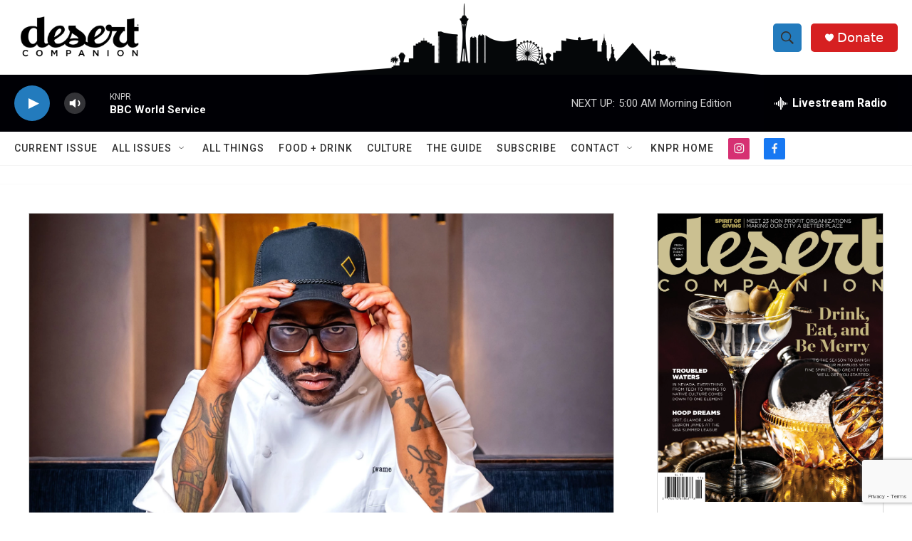

--- FILE ---
content_type: text/html; charset=utf-8
request_url: https://www.google.com/recaptcha/api2/anchor?ar=1&k=6LfHrSkUAAAAAPnKk5cT6JuKlKPzbwyTYuO8--Vr&co=aHR0cHM6Ly9rbnByLm9yZzo0NDM.&hl=en&v=7gg7H51Q-naNfhmCP3_R47ho&size=invisible&anchor-ms=20000&execute-ms=30000&cb=uk1j9ss9zl67
body_size: 48486
content:
<!DOCTYPE HTML><html dir="ltr" lang="en"><head><meta http-equiv="Content-Type" content="text/html; charset=UTF-8">
<meta http-equiv="X-UA-Compatible" content="IE=edge">
<title>reCAPTCHA</title>
<style type="text/css">
/* cyrillic-ext */
@font-face {
  font-family: 'Roboto';
  font-style: normal;
  font-weight: 400;
  font-stretch: 100%;
  src: url(//fonts.gstatic.com/s/roboto/v48/KFO7CnqEu92Fr1ME7kSn66aGLdTylUAMa3GUBHMdazTgWw.woff2) format('woff2');
  unicode-range: U+0460-052F, U+1C80-1C8A, U+20B4, U+2DE0-2DFF, U+A640-A69F, U+FE2E-FE2F;
}
/* cyrillic */
@font-face {
  font-family: 'Roboto';
  font-style: normal;
  font-weight: 400;
  font-stretch: 100%;
  src: url(//fonts.gstatic.com/s/roboto/v48/KFO7CnqEu92Fr1ME7kSn66aGLdTylUAMa3iUBHMdazTgWw.woff2) format('woff2');
  unicode-range: U+0301, U+0400-045F, U+0490-0491, U+04B0-04B1, U+2116;
}
/* greek-ext */
@font-face {
  font-family: 'Roboto';
  font-style: normal;
  font-weight: 400;
  font-stretch: 100%;
  src: url(//fonts.gstatic.com/s/roboto/v48/KFO7CnqEu92Fr1ME7kSn66aGLdTylUAMa3CUBHMdazTgWw.woff2) format('woff2');
  unicode-range: U+1F00-1FFF;
}
/* greek */
@font-face {
  font-family: 'Roboto';
  font-style: normal;
  font-weight: 400;
  font-stretch: 100%;
  src: url(//fonts.gstatic.com/s/roboto/v48/KFO7CnqEu92Fr1ME7kSn66aGLdTylUAMa3-UBHMdazTgWw.woff2) format('woff2');
  unicode-range: U+0370-0377, U+037A-037F, U+0384-038A, U+038C, U+038E-03A1, U+03A3-03FF;
}
/* math */
@font-face {
  font-family: 'Roboto';
  font-style: normal;
  font-weight: 400;
  font-stretch: 100%;
  src: url(//fonts.gstatic.com/s/roboto/v48/KFO7CnqEu92Fr1ME7kSn66aGLdTylUAMawCUBHMdazTgWw.woff2) format('woff2');
  unicode-range: U+0302-0303, U+0305, U+0307-0308, U+0310, U+0312, U+0315, U+031A, U+0326-0327, U+032C, U+032F-0330, U+0332-0333, U+0338, U+033A, U+0346, U+034D, U+0391-03A1, U+03A3-03A9, U+03B1-03C9, U+03D1, U+03D5-03D6, U+03F0-03F1, U+03F4-03F5, U+2016-2017, U+2034-2038, U+203C, U+2040, U+2043, U+2047, U+2050, U+2057, U+205F, U+2070-2071, U+2074-208E, U+2090-209C, U+20D0-20DC, U+20E1, U+20E5-20EF, U+2100-2112, U+2114-2115, U+2117-2121, U+2123-214F, U+2190, U+2192, U+2194-21AE, U+21B0-21E5, U+21F1-21F2, U+21F4-2211, U+2213-2214, U+2216-22FF, U+2308-230B, U+2310, U+2319, U+231C-2321, U+2336-237A, U+237C, U+2395, U+239B-23B7, U+23D0, U+23DC-23E1, U+2474-2475, U+25AF, U+25B3, U+25B7, U+25BD, U+25C1, U+25CA, U+25CC, U+25FB, U+266D-266F, U+27C0-27FF, U+2900-2AFF, U+2B0E-2B11, U+2B30-2B4C, U+2BFE, U+3030, U+FF5B, U+FF5D, U+1D400-1D7FF, U+1EE00-1EEFF;
}
/* symbols */
@font-face {
  font-family: 'Roboto';
  font-style: normal;
  font-weight: 400;
  font-stretch: 100%;
  src: url(//fonts.gstatic.com/s/roboto/v48/KFO7CnqEu92Fr1ME7kSn66aGLdTylUAMaxKUBHMdazTgWw.woff2) format('woff2');
  unicode-range: U+0001-000C, U+000E-001F, U+007F-009F, U+20DD-20E0, U+20E2-20E4, U+2150-218F, U+2190, U+2192, U+2194-2199, U+21AF, U+21E6-21F0, U+21F3, U+2218-2219, U+2299, U+22C4-22C6, U+2300-243F, U+2440-244A, U+2460-24FF, U+25A0-27BF, U+2800-28FF, U+2921-2922, U+2981, U+29BF, U+29EB, U+2B00-2BFF, U+4DC0-4DFF, U+FFF9-FFFB, U+10140-1018E, U+10190-1019C, U+101A0, U+101D0-101FD, U+102E0-102FB, U+10E60-10E7E, U+1D2C0-1D2D3, U+1D2E0-1D37F, U+1F000-1F0FF, U+1F100-1F1AD, U+1F1E6-1F1FF, U+1F30D-1F30F, U+1F315, U+1F31C, U+1F31E, U+1F320-1F32C, U+1F336, U+1F378, U+1F37D, U+1F382, U+1F393-1F39F, U+1F3A7-1F3A8, U+1F3AC-1F3AF, U+1F3C2, U+1F3C4-1F3C6, U+1F3CA-1F3CE, U+1F3D4-1F3E0, U+1F3ED, U+1F3F1-1F3F3, U+1F3F5-1F3F7, U+1F408, U+1F415, U+1F41F, U+1F426, U+1F43F, U+1F441-1F442, U+1F444, U+1F446-1F449, U+1F44C-1F44E, U+1F453, U+1F46A, U+1F47D, U+1F4A3, U+1F4B0, U+1F4B3, U+1F4B9, U+1F4BB, U+1F4BF, U+1F4C8-1F4CB, U+1F4D6, U+1F4DA, U+1F4DF, U+1F4E3-1F4E6, U+1F4EA-1F4ED, U+1F4F7, U+1F4F9-1F4FB, U+1F4FD-1F4FE, U+1F503, U+1F507-1F50B, U+1F50D, U+1F512-1F513, U+1F53E-1F54A, U+1F54F-1F5FA, U+1F610, U+1F650-1F67F, U+1F687, U+1F68D, U+1F691, U+1F694, U+1F698, U+1F6AD, U+1F6B2, U+1F6B9-1F6BA, U+1F6BC, U+1F6C6-1F6CF, U+1F6D3-1F6D7, U+1F6E0-1F6EA, U+1F6F0-1F6F3, U+1F6F7-1F6FC, U+1F700-1F7FF, U+1F800-1F80B, U+1F810-1F847, U+1F850-1F859, U+1F860-1F887, U+1F890-1F8AD, U+1F8B0-1F8BB, U+1F8C0-1F8C1, U+1F900-1F90B, U+1F93B, U+1F946, U+1F984, U+1F996, U+1F9E9, U+1FA00-1FA6F, U+1FA70-1FA7C, U+1FA80-1FA89, U+1FA8F-1FAC6, U+1FACE-1FADC, U+1FADF-1FAE9, U+1FAF0-1FAF8, U+1FB00-1FBFF;
}
/* vietnamese */
@font-face {
  font-family: 'Roboto';
  font-style: normal;
  font-weight: 400;
  font-stretch: 100%;
  src: url(//fonts.gstatic.com/s/roboto/v48/KFO7CnqEu92Fr1ME7kSn66aGLdTylUAMa3OUBHMdazTgWw.woff2) format('woff2');
  unicode-range: U+0102-0103, U+0110-0111, U+0128-0129, U+0168-0169, U+01A0-01A1, U+01AF-01B0, U+0300-0301, U+0303-0304, U+0308-0309, U+0323, U+0329, U+1EA0-1EF9, U+20AB;
}
/* latin-ext */
@font-face {
  font-family: 'Roboto';
  font-style: normal;
  font-weight: 400;
  font-stretch: 100%;
  src: url(//fonts.gstatic.com/s/roboto/v48/KFO7CnqEu92Fr1ME7kSn66aGLdTylUAMa3KUBHMdazTgWw.woff2) format('woff2');
  unicode-range: U+0100-02BA, U+02BD-02C5, U+02C7-02CC, U+02CE-02D7, U+02DD-02FF, U+0304, U+0308, U+0329, U+1D00-1DBF, U+1E00-1E9F, U+1EF2-1EFF, U+2020, U+20A0-20AB, U+20AD-20C0, U+2113, U+2C60-2C7F, U+A720-A7FF;
}
/* latin */
@font-face {
  font-family: 'Roboto';
  font-style: normal;
  font-weight: 400;
  font-stretch: 100%;
  src: url(//fonts.gstatic.com/s/roboto/v48/KFO7CnqEu92Fr1ME7kSn66aGLdTylUAMa3yUBHMdazQ.woff2) format('woff2');
  unicode-range: U+0000-00FF, U+0131, U+0152-0153, U+02BB-02BC, U+02C6, U+02DA, U+02DC, U+0304, U+0308, U+0329, U+2000-206F, U+20AC, U+2122, U+2191, U+2193, U+2212, U+2215, U+FEFF, U+FFFD;
}
/* cyrillic-ext */
@font-face {
  font-family: 'Roboto';
  font-style: normal;
  font-weight: 500;
  font-stretch: 100%;
  src: url(//fonts.gstatic.com/s/roboto/v48/KFO7CnqEu92Fr1ME7kSn66aGLdTylUAMa3GUBHMdazTgWw.woff2) format('woff2');
  unicode-range: U+0460-052F, U+1C80-1C8A, U+20B4, U+2DE0-2DFF, U+A640-A69F, U+FE2E-FE2F;
}
/* cyrillic */
@font-face {
  font-family: 'Roboto';
  font-style: normal;
  font-weight: 500;
  font-stretch: 100%;
  src: url(//fonts.gstatic.com/s/roboto/v48/KFO7CnqEu92Fr1ME7kSn66aGLdTylUAMa3iUBHMdazTgWw.woff2) format('woff2');
  unicode-range: U+0301, U+0400-045F, U+0490-0491, U+04B0-04B1, U+2116;
}
/* greek-ext */
@font-face {
  font-family: 'Roboto';
  font-style: normal;
  font-weight: 500;
  font-stretch: 100%;
  src: url(//fonts.gstatic.com/s/roboto/v48/KFO7CnqEu92Fr1ME7kSn66aGLdTylUAMa3CUBHMdazTgWw.woff2) format('woff2');
  unicode-range: U+1F00-1FFF;
}
/* greek */
@font-face {
  font-family: 'Roboto';
  font-style: normal;
  font-weight: 500;
  font-stretch: 100%;
  src: url(//fonts.gstatic.com/s/roboto/v48/KFO7CnqEu92Fr1ME7kSn66aGLdTylUAMa3-UBHMdazTgWw.woff2) format('woff2');
  unicode-range: U+0370-0377, U+037A-037F, U+0384-038A, U+038C, U+038E-03A1, U+03A3-03FF;
}
/* math */
@font-face {
  font-family: 'Roboto';
  font-style: normal;
  font-weight: 500;
  font-stretch: 100%;
  src: url(//fonts.gstatic.com/s/roboto/v48/KFO7CnqEu92Fr1ME7kSn66aGLdTylUAMawCUBHMdazTgWw.woff2) format('woff2');
  unicode-range: U+0302-0303, U+0305, U+0307-0308, U+0310, U+0312, U+0315, U+031A, U+0326-0327, U+032C, U+032F-0330, U+0332-0333, U+0338, U+033A, U+0346, U+034D, U+0391-03A1, U+03A3-03A9, U+03B1-03C9, U+03D1, U+03D5-03D6, U+03F0-03F1, U+03F4-03F5, U+2016-2017, U+2034-2038, U+203C, U+2040, U+2043, U+2047, U+2050, U+2057, U+205F, U+2070-2071, U+2074-208E, U+2090-209C, U+20D0-20DC, U+20E1, U+20E5-20EF, U+2100-2112, U+2114-2115, U+2117-2121, U+2123-214F, U+2190, U+2192, U+2194-21AE, U+21B0-21E5, U+21F1-21F2, U+21F4-2211, U+2213-2214, U+2216-22FF, U+2308-230B, U+2310, U+2319, U+231C-2321, U+2336-237A, U+237C, U+2395, U+239B-23B7, U+23D0, U+23DC-23E1, U+2474-2475, U+25AF, U+25B3, U+25B7, U+25BD, U+25C1, U+25CA, U+25CC, U+25FB, U+266D-266F, U+27C0-27FF, U+2900-2AFF, U+2B0E-2B11, U+2B30-2B4C, U+2BFE, U+3030, U+FF5B, U+FF5D, U+1D400-1D7FF, U+1EE00-1EEFF;
}
/* symbols */
@font-face {
  font-family: 'Roboto';
  font-style: normal;
  font-weight: 500;
  font-stretch: 100%;
  src: url(//fonts.gstatic.com/s/roboto/v48/KFO7CnqEu92Fr1ME7kSn66aGLdTylUAMaxKUBHMdazTgWw.woff2) format('woff2');
  unicode-range: U+0001-000C, U+000E-001F, U+007F-009F, U+20DD-20E0, U+20E2-20E4, U+2150-218F, U+2190, U+2192, U+2194-2199, U+21AF, U+21E6-21F0, U+21F3, U+2218-2219, U+2299, U+22C4-22C6, U+2300-243F, U+2440-244A, U+2460-24FF, U+25A0-27BF, U+2800-28FF, U+2921-2922, U+2981, U+29BF, U+29EB, U+2B00-2BFF, U+4DC0-4DFF, U+FFF9-FFFB, U+10140-1018E, U+10190-1019C, U+101A0, U+101D0-101FD, U+102E0-102FB, U+10E60-10E7E, U+1D2C0-1D2D3, U+1D2E0-1D37F, U+1F000-1F0FF, U+1F100-1F1AD, U+1F1E6-1F1FF, U+1F30D-1F30F, U+1F315, U+1F31C, U+1F31E, U+1F320-1F32C, U+1F336, U+1F378, U+1F37D, U+1F382, U+1F393-1F39F, U+1F3A7-1F3A8, U+1F3AC-1F3AF, U+1F3C2, U+1F3C4-1F3C6, U+1F3CA-1F3CE, U+1F3D4-1F3E0, U+1F3ED, U+1F3F1-1F3F3, U+1F3F5-1F3F7, U+1F408, U+1F415, U+1F41F, U+1F426, U+1F43F, U+1F441-1F442, U+1F444, U+1F446-1F449, U+1F44C-1F44E, U+1F453, U+1F46A, U+1F47D, U+1F4A3, U+1F4B0, U+1F4B3, U+1F4B9, U+1F4BB, U+1F4BF, U+1F4C8-1F4CB, U+1F4D6, U+1F4DA, U+1F4DF, U+1F4E3-1F4E6, U+1F4EA-1F4ED, U+1F4F7, U+1F4F9-1F4FB, U+1F4FD-1F4FE, U+1F503, U+1F507-1F50B, U+1F50D, U+1F512-1F513, U+1F53E-1F54A, U+1F54F-1F5FA, U+1F610, U+1F650-1F67F, U+1F687, U+1F68D, U+1F691, U+1F694, U+1F698, U+1F6AD, U+1F6B2, U+1F6B9-1F6BA, U+1F6BC, U+1F6C6-1F6CF, U+1F6D3-1F6D7, U+1F6E0-1F6EA, U+1F6F0-1F6F3, U+1F6F7-1F6FC, U+1F700-1F7FF, U+1F800-1F80B, U+1F810-1F847, U+1F850-1F859, U+1F860-1F887, U+1F890-1F8AD, U+1F8B0-1F8BB, U+1F8C0-1F8C1, U+1F900-1F90B, U+1F93B, U+1F946, U+1F984, U+1F996, U+1F9E9, U+1FA00-1FA6F, U+1FA70-1FA7C, U+1FA80-1FA89, U+1FA8F-1FAC6, U+1FACE-1FADC, U+1FADF-1FAE9, U+1FAF0-1FAF8, U+1FB00-1FBFF;
}
/* vietnamese */
@font-face {
  font-family: 'Roboto';
  font-style: normal;
  font-weight: 500;
  font-stretch: 100%;
  src: url(//fonts.gstatic.com/s/roboto/v48/KFO7CnqEu92Fr1ME7kSn66aGLdTylUAMa3OUBHMdazTgWw.woff2) format('woff2');
  unicode-range: U+0102-0103, U+0110-0111, U+0128-0129, U+0168-0169, U+01A0-01A1, U+01AF-01B0, U+0300-0301, U+0303-0304, U+0308-0309, U+0323, U+0329, U+1EA0-1EF9, U+20AB;
}
/* latin-ext */
@font-face {
  font-family: 'Roboto';
  font-style: normal;
  font-weight: 500;
  font-stretch: 100%;
  src: url(//fonts.gstatic.com/s/roboto/v48/KFO7CnqEu92Fr1ME7kSn66aGLdTylUAMa3KUBHMdazTgWw.woff2) format('woff2');
  unicode-range: U+0100-02BA, U+02BD-02C5, U+02C7-02CC, U+02CE-02D7, U+02DD-02FF, U+0304, U+0308, U+0329, U+1D00-1DBF, U+1E00-1E9F, U+1EF2-1EFF, U+2020, U+20A0-20AB, U+20AD-20C0, U+2113, U+2C60-2C7F, U+A720-A7FF;
}
/* latin */
@font-face {
  font-family: 'Roboto';
  font-style: normal;
  font-weight: 500;
  font-stretch: 100%;
  src: url(//fonts.gstatic.com/s/roboto/v48/KFO7CnqEu92Fr1ME7kSn66aGLdTylUAMa3yUBHMdazQ.woff2) format('woff2');
  unicode-range: U+0000-00FF, U+0131, U+0152-0153, U+02BB-02BC, U+02C6, U+02DA, U+02DC, U+0304, U+0308, U+0329, U+2000-206F, U+20AC, U+2122, U+2191, U+2193, U+2212, U+2215, U+FEFF, U+FFFD;
}
/* cyrillic-ext */
@font-face {
  font-family: 'Roboto';
  font-style: normal;
  font-weight: 900;
  font-stretch: 100%;
  src: url(//fonts.gstatic.com/s/roboto/v48/KFO7CnqEu92Fr1ME7kSn66aGLdTylUAMa3GUBHMdazTgWw.woff2) format('woff2');
  unicode-range: U+0460-052F, U+1C80-1C8A, U+20B4, U+2DE0-2DFF, U+A640-A69F, U+FE2E-FE2F;
}
/* cyrillic */
@font-face {
  font-family: 'Roboto';
  font-style: normal;
  font-weight: 900;
  font-stretch: 100%;
  src: url(//fonts.gstatic.com/s/roboto/v48/KFO7CnqEu92Fr1ME7kSn66aGLdTylUAMa3iUBHMdazTgWw.woff2) format('woff2');
  unicode-range: U+0301, U+0400-045F, U+0490-0491, U+04B0-04B1, U+2116;
}
/* greek-ext */
@font-face {
  font-family: 'Roboto';
  font-style: normal;
  font-weight: 900;
  font-stretch: 100%;
  src: url(//fonts.gstatic.com/s/roboto/v48/KFO7CnqEu92Fr1ME7kSn66aGLdTylUAMa3CUBHMdazTgWw.woff2) format('woff2');
  unicode-range: U+1F00-1FFF;
}
/* greek */
@font-face {
  font-family: 'Roboto';
  font-style: normal;
  font-weight: 900;
  font-stretch: 100%;
  src: url(//fonts.gstatic.com/s/roboto/v48/KFO7CnqEu92Fr1ME7kSn66aGLdTylUAMa3-UBHMdazTgWw.woff2) format('woff2');
  unicode-range: U+0370-0377, U+037A-037F, U+0384-038A, U+038C, U+038E-03A1, U+03A3-03FF;
}
/* math */
@font-face {
  font-family: 'Roboto';
  font-style: normal;
  font-weight: 900;
  font-stretch: 100%;
  src: url(//fonts.gstatic.com/s/roboto/v48/KFO7CnqEu92Fr1ME7kSn66aGLdTylUAMawCUBHMdazTgWw.woff2) format('woff2');
  unicode-range: U+0302-0303, U+0305, U+0307-0308, U+0310, U+0312, U+0315, U+031A, U+0326-0327, U+032C, U+032F-0330, U+0332-0333, U+0338, U+033A, U+0346, U+034D, U+0391-03A1, U+03A3-03A9, U+03B1-03C9, U+03D1, U+03D5-03D6, U+03F0-03F1, U+03F4-03F5, U+2016-2017, U+2034-2038, U+203C, U+2040, U+2043, U+2047, U+2050, U+2057, U+205F, U+2070-2071, U+2074-208E, U+2090-209C, U+20D0-20DC, U+20E1, U+20E5-20EF, U+2100-2112, U+2114-2115, U+2117-2121, U+2123-214F, U+2190, U+2192, U+2194-21AE, U+21B0-21E5, U+21F1-21F2, U+21F4-2211, U+2213-2214, U+2216-22FF, U+2308-230B, U+2310, U+2319, U+231C-2321, U+2336-237A, U+237C, U+2395, U+239B-23B7, U+23D0, U+23DC-23E1, U+2474-2475, U+25AF, U+25B3, U+25B7, U+25BD, U+25C1, U+25CA, U+25CC, U+25FB, U+266D-266F, U+27C0-27FF, U+2900-2AFF, U+2B0E-2B11, U+2B30-2B4C, U+2BFE, U+3030, U+FF5B, U+FF5D, U+1D400-1D7FF, U+1EE00-1EEFF;
}
/* symbols */
@font-face {
  font-family: 'Roboto';
  font-style: normal;
  font-weight: 900;
  font-stretch: 100%;
  src: url(//fonts.gstatic.com/s/roboto/v48/KFO7CnqEu92Fr1ME7kSn66aGLdTylUAMaxKUBHMdazTgWw.woff2) format('woff2');
  unicode-range: U+0001-000C, U+000E-001F, U+007F-009F, U+20DD-20E0, U+20E2-20E4, U+2150-218F, U+2190, U+2192, U+2194-2199, U+21AF, U+21E6-21F0, U+21F3, U+2218-2219, U+2299, U+22C4-22C6, U+2300-243F, U+2440-244A, U+2460-24FF, U+25A0-27BF, U+2800-28FF, U+2921-2922, U+2981, U+29BF, U+29EB, U+2B00-2BFF, U+4DC0-4DFF, U+FFF9-FFFB, U+10140-1018E, U+10190-1019C, U+101A0, U+101D0-101FD, U+102E0-102FB, U+10E60-10E7E, U+1D2C0-1D2D3, U+1D2E0-1D37F, U+1F000-1F0FF, U+1F100-1F1AD, U+1F1E6-1F1FF, U+1F30D-1F30F, U+1F315, U+1F31C, U+1F31E, U+1F320-1F32C, U+1F336, U+1F378, U+1F37D, U+1F382, U+1F393-1F39F, U+1F3A7-1F3A8, U+1F3AC-1F3AF, U+1F3C2, U+1F3C4-1F3C6, U+1F3CA-1F3CE, U+1F3D4-1F3E0, U+1F3ED, U+1F3F1-1F3F3, U+1F3F5-1F3F7, U+1F408, U+1F415, U+1F41F, U+1F426, U+1F43F, U+1F441-1F442, U+1F444, U+1F446-1F449, U+1F44C-1F44E, U+1F453, U+1F46A, U+1F47D, U+1F4A3, U+1F4B0, U+1F4B3, U+1F4B9, U+1F4BB, U+1F4BF, U+1F4C8-1F4CB, U+1F4D6, U+1F4DA, U+1F4DF, U+1F4E3-1F4E6, U+1F4EA-1F4ED, U+1F4F7, U+1F4F9-1F4FB, U+1F4FD-1F4FE, U+1F503, U+1F507-1F50B, U+1F50D, U+1F512-1F513, U+1F53E-1F54A, U+1F54F-1F5FA, U+1F610, U+1F650-1F67F, U+1F687, U+1F68D, U+1F691, U+1F694, U+1F698, U+1F6AD, U+1F6B2, U+1F6B9-1F6BA, U+1F6BC, U+1F6C6-1F6CF, U+1F6D3-1F6D7, U+1F6E0-1F6EA, U+1F6F0-1F6F3, U+1F6F7-1F6FC, U+1F700-1F7FF, U+1F800-1F80B, U+1F810-1F847, U+1F850-1F859, U+1F860-1F887, U+1F890-1F8AD, U+1F8B0-1F8BB, U+1F8C0-1F8C1, U+1F900-1F90B, U+1F93B, U+1F946, U+1F984, U+1F996, U+1F9E9, U+1FA00-1FA6F, U+1FA70-1FA7C, U+1FA80-1FA89, U+1FA8F-1FAC6, U+1FACE-1FADC, U+1FADF-1FAE9, U+1FAF0-1FAF8, U+1FB00-1FBFF;
}
/* vietnamese */
@font-face {
  font-family: 'Roboto';
  font-style: normal;
  font-weight: 900;
  font-stretch: 100%;
  src: url(//fonts.gstatic.com/s/roboto/v48/KFO7CnqEu92Fr1ME7kSn66aGLdTylUAMa3OUBHMdazTgWw.woff2) format('woff2');
  unicode-range: U+0102-0103, U+0110-0111, U+0128-0129, U+0168-0169, U+01A0-01A1, U+01AF-01B0, U+0300-0301, U+0303-0304, U+0308-0309, U+0323, U+0329, U+1EA0-1EF9, U+20AB;
}
/* latin-ext */
@font-face {
  font-family: 'Roboto';
  font-style: normal;
  font-weight: 900;
  font-stretch: 100%;
  src: url(//fonts.gstatic.com/s/roboto/v48/KFO7CnqEu92Fr1ME7kSn66aGLdTylUAMa3KUBHMdazTgWw.woff2) format('woff2');
  unicode-range: U+0100-02BA, U+02BD-02C5, U+02C7-02CC, U+02CE-02D7, U+02DD-02FF, U+0304, U+0308, U+0329, U+1D00-1DBF, U+1E00-1E9F, U+1EF2-1EFF, U+2020, U+20A0-20AB, U+20AD-20C0, U+2113, U+2C60-2C7F, U+A720-A7FF;
}
/* latin */
@font-face {
  font-family: 'Roboto';
  font-style: normal;
  font-weight: 900;
  font-stretch: 100%;
  src: url(//fonts.gstatic.com/s/roboto/v48/KFO7CnqEu92Fr1ME7kSn66aGLdTylUAMa3yUBHMdazQ.woff2) format('woff2');
  unicode-range: U+0000-00FF, U+0131, U+0152-0153, U+02BB-02BC, U+02C6, U+02DA, U+02DC, U+0304, U+0308, U+0329, U+2000-206F, U+20AC, U+2122, U+2191, U+2193, U+2212, U+2215, U+FEFF, U+FFFD;
}

</style>
<link rel="stylesheet" type="text/css" href="https://www.gstatic.com/recaptcha/releases/7gg7H51Q-naNfhmCP3_R47ho/styles__ltr.css">
<script nonce="76hkU0DbsktsWrJ5EgNPYA" type="text/javascript">window['__recaptcha_api'] = 'https://www.google.com/recaptcha/api2/';</script>
<script type="text/javascript" src="https://www.gstatic.com/recaptcha/releases/7gg7H51Q-naNfhmCP3_R47ho/recaptcha__en.js" nonce="76hkU0DbsktsWrJ5EgNPYA">
      
    </script></head>
<body><div id="rc-anchor-alert" class="rc-anchor-alert"></div>
<input type="hidden" id="recaptcha-token" value="[base64]">
<script type="text/javascript" nonce="76hkU0DbsktsWrJ5EgNPYA">
      recaptcha.anchor.Main.init("[\x22ainput\x22,[\x22bgdata\x22,\x22\x22,\[base64]/[base64]/UltIKytdPWE6KGE8MjA0OD9SW0grK109YT4+NnwxOTI6KChhJjY0NTEyKT09NTUyOTYmJnErMTxoLmxlbmd0aCYmKGguY2hhckNvZGVBdChxKzEpJjY0NTEyKT09NTYzMjA/[base64]/MjU1OlI/[base64]/[base64]/[base64]/[base64]/[base64]/[base64]/[base64]/[base64]/[base64]/[base64]\x22,\[base64]\\u003d\\u003d\x22,\x22wr82dcK5XQ/Cl0LDmsOXwr5gGsK/GEfCkQPDmsOfw6TDhMKdUx7Cs8KRGxjCim4HeMOOwrPDrcKxw74QN0FVdEPCisKCw7g2UMO9B13DjMKlcEzCp8ONw6FoR8K9A8KiW8K6PsKfwqB7wpDCtAg/wrtPw7/DnwhKwq7CoHoTwoPDlmdOBcOrwqh0w4TDukjCkk4rwqTCh8OQw5rChcKMw51aBX1AZl3CoitHScK1QHzDmMKTRSloa8ONwqcBASo+acO8w4/DiwbDssOTYsODeMO4FcKiw5JWZzk6WSQregppwrnDo3Q9Ei1fw6Jww5g4w7rDizNkTiRAI0/Ch8KPw41yTTYjMsOSwrDDgCzDqcOwM2zDuzNSAydfwqnCsBQ4woYpeUfCgcOpwoPCojTCuhnDgxcTw7LDlsKSw7Ahw75UWVTCrcKUw4nDj8OweMOGHsOVwrNlw4g4SwTDksKJwp/CsjAad2bCrsOoacK6w6RbwoTCp1BJNMOUIsK5QV3CnkIJEn/Dqm7DocOjwpU9esKtVMKZw7t6F8KhG8O9w6/Ck1PCkcO9w5IRfMOldCcuKsOOw43Cp8Ovw7TCt0NYw5tPwo3Cj106KDx0w6PCgizDqFENZDIuKhlHw7jDjRZANRJae8KMw7gsw53CscOKTcOrwq9YNMKDEMKQfFJww7HDrwXDjsK/wpbCu2fDvl/DmSALaBoXewA9V8KuwrZTwoFGIwMfw6TCrRlRw63CiV5pwpAPAWLClUYsw73Cl8Kqw4BSD3fCqV/Ds8KNGsKpwrDDjG0/IMK2wpjDrMK1I1k1wo3CoMOgTcOVwo7DnzTDkF0fRsK4wrXDsMOVYMKWwpdFw4UcNF/CtsKkGwx8KjrCt0TDnsKxw4TCmcOtw4DCmcOwZMKjwoHDphTDsg7Dm2IhwoDDscKtT8KBEcKeI1MdwrM7wro6eADDqAl4w73CsDfCl3xmwobDjTnDjUZUw4bDmGUOw5U7w67DrBvCiCQ/w5bCsnpjI3BtcX7DoiErJcOeTFXCnsOKW8Ocwr5UDcK9wrHCtMOAw6TCui/CnngdBiIaIHc/w6jDqztbWC7Cu2hUwqLCgsOiw6ZNA8O/[base64]/CpyTDpsOPWy7DqU3DisKgwr/DmiLDkkvCiMOMwr9KEzTCqmMJwqZaw79aw4tcJMOsClp/w5fCucKjw5zCmyPCiizCkEnCo0vCkyFVAsOgEl9hCcKiwqrDowUBw6PCnBjDpcKxIMKRPljDsMOrw4bCnHjCjSEWw6TCozVeZmF1wo1uCcO9AsKxw4PCp2PDh3nCrcK7S8KULShoUxJVw6nDiMKgw6zCnl1bXyTDvSAKNMOYTB19VwjDil/DuhggwoMSwqkXQcKdwrZXw7tcwrxzWcOsXUMYNCrCl3PCgjspaXwdBxPCvsK7w4QDw7jDv8O4w6NYwpHCmMK8HidcwobClATCsUJ2fcOTWcOWwoXCh8K4wprChsOLZXrDvsORSlvDnxt9S2Zewpltw5o5w6vChsKcwpPClMKnwrArHx/DskEsw4HCjMKXaGdKw5QLw4trw47CosK+w7TDn8ObSw9iwq8fwqtYVwjCnsKEwqwlwp99wodVXSrDmMKcFgUNJBXCksK6PMOowrTDvsOKUMKVwpc/[base64]/[base64]/Cv0TDvsO4bV9sw4VLUU9Fw7jDlcOOw7wBw4IGwrlrwqfDsFE9MlfCqmk+dsOXM8OjwrjDhy3CvmnCoyADDcKzwo1sVTXCnMOpwrTCvwTCr8ORw7HDr09QKgbDmETDhcO3wrx1w5bCnnFvwoLCvksnw7bDnksoKsK/S8K+O8OCwpFbw6zDtcORKCfDsBbDlCnCtE/DqV7DuHjCoU3CkMKHHsKCFMKxMsKgA3TCu3F7wrDCtC4KC1wnAinDoUPDtTvCgcKRYkBNwqZYwq9Bw5TDnMObZFhMw7zCvMKzwrfDhMKKwqjDmMO4ZVXCrDEMLcKhwpvDqhs9wo1Cd0XCsTovw5LClsKLTTvCjsKPRMOmw7rDmRY6M8Orw7vCjSJDc8O6wpEGw5Zow4/[base64]/[base64]/Dh8K6wqxWw6low51vZsOtw7d3wovCuDdUIR3DnsOww5ooYwATw7nCuBXClsKLwocuw7LDgTLDgR1ARlfDlXnDmWBtEBzDkjHDi8Kcw5vCoMKDwrhTXsOjWMO4w67DtifCjgnDnhLDmB/DnXfCrcKvwqdjwpdew6FwZBTCj8Onwp3DpMKGw6/CsHDDocKAw79rHQAow5wNw4UADS3CqsOZw5EIw6N2PjzCscKhfcKXN0EPwoJ+G27Dj8KvwqvDo8KYRFPDjznCrcOhYsKmIMKqw7/CvcKSH0lhwr7Cp8KlHcKcGmrDvnvCpMOXw70iKynDrgHCqMOuw6jDklIHQMOpw4Uew4EFwpErSktVBksawpzDvDcNUMKDwpRfw5h/[base64]/Ciz8KR8KJw6I7wqxAwqpFw7B8w7ALwr3Dq8Kndy/Dl3c6FHjDk2vCjUE/[base64]/DljJDWgTCpjcPQVs6wrHCr8OeDMKYwqwfw5HCrErCrMO5PhXCrMOgwqLCt2oLwo9vwoPCsjTDjsOlw70bwoBxLV/DtXTCjcKJw7djw4PCt8K8wojCs8KpMBwAwobDjjFFBEvDvMKDSMOZYcKpw6YGZMK2DsKQwr0iG3tTMyV2wqPDhl/CuycJJ8Oke0rClcKJP2zCqcK4L8OMw555GGTCqRRuUyPDg3dywoBNwoDDh0oBw5U8DsKtT1wYAsOTw4Ytw69PfD1lKsOcw5s9Z8KJXMKEJsOUQAjDpcO6w5Vewq/DssOxw6rCtMOVVnrChMOqJMKlc8KHOWTChwbDssO8woDCuMKqwps/woXCpcO4w4/ChMONZGV2L8K9wq5aw6vCviFxYEHCrlYNRcK9w4DDssOgwo8xfMOaZcOHcsKAwrvCgl1gcsOaw6XDn3HDpcOheAAVwqXDkTQuIMOtekjCvsK8w5giwqlKwoLDpDpNw6rDucO6w53DpU5CwojDlcODJFlEwpnCksK/fMK3w59fXU5Zw5F2wqXDsHUFwqzCtS5fJD/DlS7Cmw/DhMKUQsOQwrw4awTCigDDvwnCuUTDoQU5wqxowpZLw5jCly/[base64]/w5E/[base64]/CozdPw4nCpsOAw45xKDcUCsODLw7DrcO8wrnDmCRpesKVUSHDnVB0w6DChcK5MR/[base64]/DoWDCt2JgMMO8wrhLRcKWMEbCpmpywpnDqcOLwoTDgcOXw5LDpQTCrizDhsOswrAvwp3CuMO0a2RKd8KTw4zDkG7DuR3ClQPDrsOuYhpYIB4GeFIZw54Lw5Z9wp/[base64]/DiEZaw5MrAFxGwp5xwrjDg8KPEMKkcBgoL8KzwpQBb0F0BmrDpcOIw55Mw6/DjQfDmggrdHVcwrVIw6rDgsOEwoR3wqXCsgnCiMOXJcOmwrDDtMOsW1HDk1/DrMO3wqIuMS8dw4F9wrlXw7zDjGHCriJzL8OnRicUwoXCpj/[base64]/Cl8OcwppSw4LDo27Dsh4Ow7BIFcO/ccKCIH/[base64]/DsgNqw7vCvzDDpgVqacKRw7hNwrzCssOQRcO0JHLDrcOIVMO7dsKGw6PDsMKzGi94W8Obw6bCkVDCl3QmwpwRasOhwrPCrsOYDFAbd8Oaw4PCrVg6Z8KCw73CjHbDsMO1w7B/[base64]/DgcOjw6pEwoDCrXk1TmZew7bDoGnChQhTF2gyLMOgecKGYSnDg8OsGkc/fBnDvEDDj8K3w450wozDj8KVwr0fw7Ubw4/CvSLDkMKpY1rCil/Cl2Uyw7TDjcKSw4tFX8Kvw6DDn0d4w5fDosKSwoMjw4DCtyFJasOIYQjDi8KMJsO3w4M2w4gZAWDDvcKqKTjCiW1Aw7UrYMOpwqXDtj3CpsKFwqF+w5PDmSEywpAHw7DCozzDmVDDhcKuw6bDow/DjcKqwovCjcOowp8Xw4nDiwxDc2pIwqtqf8K5fsKbb8OVwqJVQzPCqVPDuAnDrcKnAW3Di8Ojwo3ChyMaw6PCksKuMijCgGRqa8KSai/DoUsaP39Xb8OLIVh9anTDjG/DiUvDv8Krw5fDrMO8esOuEXHDo8KHUkYSPsK6w5ZrNhbDr1xgMMK/w5HCpMOJScO1wrjCg1LDu8OSw6Y+wpXDiQfDiMORw6RJwqwpwq/[base64]/[base64]/DlcOGw5ITEmvCgMOyCMKkEj3DjSzDqEfCrcKvEDTDjiXCq03DtMKIw5TCkVk3VV8WSAYNUsKCYMKWw7rCoHbDmlcSw7/[base64]/DmGbDsRDDksOmwprDpGzCpBzDnsK1wrPDgcKIFsO2wqFScls+ZDLCqmTChzV/w4XDpcKRa10UT8OrwpvCuR7CgnFzw6/DvSl9LcK4H2nDniXDlMKmcsOTNSzCnsOnf8K3YsK+w4LDkn0HWC7CrmVswoEiwp/DrcKTHcKYKcKMbMOJw5zDrMKCwrYnw4VWw7fCoFPDjhApRhRWw7oZwoTCtx9yDUcgVHx8woU6KmMMPcKEwobDmCPDjQItScK/w58+w5dXwqHDuMOww4wUCEbCt8KuFU7DjkoVwqANwqbCo8O6IMKpw5Ytw7zCp2FOD8OOw7vDrWXDqTjDvsKfwpFrwphtJ3NEwrrDtcKUw6DCrABWw4nDvsKfw7ZGA09jwoPCvCvCriY0w4fCiy/CkjwEwpHCmRvCu0QUwoHCi2/DmMOuDMOtQ8K0wovDiwLCpsOzIMONSFZnwqvDrUDCvMKrwpLDtsK4Z8KJwqHDrnwAOcOZw4HDnMKjC8OVw7bCg8OfB8KCwpVfw6FlRjUDQcOzHcK/w59Xwro4wpJCdnELBD7DhxLDkcK7wpMVw48gw53Dvlluf0XCtXhyYsOEEQRPBcOzZsKSwqfCn8K2w5nChFN3U8OXwoHDv8KwRgnCvyEXwoHDuMOPPMKIIkUYw5LDpQRiWSQMw7EuwoIlEcOWEcKcGzvDk8KbW3/Dj8KJWnDDlcOCSiVREBoCYcKEwp0NCnFGwoRmEV7CikpyASZdSyUQehjDqsObwqfCpMOOfMOjIVvCuCLCisKqVMK7w6PDhhAMCDAbw4DDo8Ogf2XCmcKfwphNFcOmw6EbwpTChxHCkMO+RiJKEwo7WMKbYCAUw7XCp3nDr3rCrEjCqcK+w6/DhXNKfUQewobDomNwwohVw4UTFsOUbirDscOGdsOqwrVwb8Ofw6vCosKZWnvCtsOawoB3w5bDs8OnCiR3EcKywqnDg8KnwrgSMk99CBx+worCscKhwr/Dp8KWdsO5J8OmwpvDgMK/cEZawqxJw5NCdH1+w5XCpwDCnDkIWcOSw4dFNE93wrDCpsKfRVLDrzNXdB91FcKrX8KAwr/Du8Ovw4E2MsOmwrvDp8O/[base64]/CtD1tw6DDgcKxwrfCosKZwpLDiTnCq3TDqsKybsKOw4PCpcKNH8Kmw7PClhJ9wqQXNcOTw4IAwqgwwrzClMKlGMKGwpdGwrAhbQXDr8OXwpjDvDoqwpPDl8K3PsOWwpAnwqHCgC/DkcKqw4DDv8KQKyrCkj7DmMOSw4wBwoXDn8KJwptIw7kWAmzDpkfCmWjCscOPMsKOw78pEzPDqMODwqwKCz3DtcKnw4DDth/ChMOiw7jDgMOsW2VpdMK2CgLCmcOqw74DFsKdw4wPwplHw7nDsMOtQHLCqsK5bzMPY8Ovw7B7QlltNX/[base64]/NMORw5LCoUZPw6bCr8O/w4g6PhJvw5fDqcOjX1toYHXCj8OHwrrDlktaaMKvwpnDn8OKwo7Ds8KaHQ7DlXbDkMOcT8OXw4BbLHggYUbDlRtTw6zDt1ZWL8Kwwp7CrcKNWwsRw7EVwoXDtXnDlmEcw4wOBMOiczNRw4vCiUbCgydqRUrCpUlhf8KkH8OZwrzDvxAZwrdZGsK4w5bDjcOgA8K/w5rChcK8w7Ecw5cbZcKSw7vDgMK+ESR3RcO6M8O2B8Ogw6JubXZCwowBw5YqQAMBPwjDv2RjEsOacCwMJk18w5hFGsOKw7PCvcO5Oh8Jw5JRPcKSJMOGw7UNb0bCgEccU8KSJxjDm8ORPsONwqtHA8KFw57DiB4Zw6kJw5Y8acKSHxXChsOYO8O4wqfDqcKVwqRnT1/Cow7DuxM2w4E9w7TDm8O/QFvCosK0N0vDusKEXMKYSH7Ciwtjwox4wqjCg2RyDMOVPjw0wrArUcKvwpzDpHjClnnDki7CssONwpnDlcKmVcOGd3wMw4dua01/bsOYYEzCkMKhI8KFw7UyGQzDqDkUYV/DrsKNw6koe8KSTXNIw6Eww4ctwq51w4zCtHbCu8KdHhM5SsOVesOyYMKATmBswo/DnWg0w5ctZgnCsMOnwrgKanVpw78EwqDCkcKkD8OVBwkadWDCkcK5FMOgKMOtdXEjNWnDrcO/YcOjw4XDmhXDpCBUQy/CrSUxTC84wpDDjmTDkyHDgwLCncOxwpTDkMOJLsOBJcOhwrZsaUlsRMOGw4zCjcK8YsOHDWsnIMOZw7Eaw6rCt0UdwqLDvcOvw6cowptQwoTCqxLDjWrDgW7ClcOuY8KkXDpOwq/DrSXDtB8ACRjCnn/DtsOAw7vDvMKAWk58w5/[base64]/DhlQjRxbDlMOBMmNOw7RhwpkBwpTCoxAhw7PDssKJIFEAQhIFw6MCwpPCogUZc8OeagwRw5XClcKRVcO4AF/CoMKIAMKCwqLCtcKZOm0DJX8aw4jCuC84wqLCl8OYw7TCtMOrBA3DtnFLXHVEw6zDlcK3QhJ8wrnCp8KvUGA9UcKQNh9pw7kIwol/[base64]/[base64]/Ck1LCuMOERcO8T0NSwoZMw50uVS5BwoJ/wrzDgQIKw7kFXsOAwrnCkMOjw4tzT8OYYzZOwqktUcO9w7fDqSfCq1B8NlpBwpx7wqXCucO7w4/DrMKYw4bDusKlQcOBwpLDlV0YDcKyTsKOwrlqw6rDpcOJY07DhsOvMCnChcOlWMO3Oi5Gw7jChwHDtlHCg8K4w7LDjcKbW1RECsOCw4plQUNawoTCszoNMsKiw6HCvcKwNQ/DrBRNVx3CgC7DvMK4w4rCkznCkcKnw4vDrXTCqB7Do0Mxb8KzDScQMVzDtA1xXVAMwp/Cl8O7FHdEeRvCrcOEw4UHGSkSckPCt8OFwr3DlcO0w5LCjFTCocOEw5/Co0YlwqfDnsOlwoLCmcKPUWTDpsKxwqhUw4sewrLDm8O9w6xVw6h9DBoCNsOzGjPDigXCiMOfccONNMKrw77DhsO6C8ONw6RdGcOaHV/CogMKw4gcdsONcMKKd2c3w6YqOMKON0zDqcKXGz7Dg8K+A8Odd3fCpH1jHivCsTTCo3cZMcKzT1lWwoDDlw/Ck8K/w7ENw71gwpbDssOkw4AMSFnDjsO1wobDtW7DosKNdcKgw6bDt0nDj3bCisOUwojDlmNqQsKgfR/DuRPDicO3w57CmDk4dGjCt2/DvMK5VsK0w6zDpyvCom7Dhz9rw43Cl8KWf0TCvhcDSxLDgMOZdsKqNXTDomPCjsKGQcKLJcObw43DtnoKw43DtMKVTDQcw7jDnA3DtE15wrBHwoDDkkNTNyTCiC/Cki8UM0DDuFLCkW/DpnTDgVADRB5dNxnDkS8aTH1jw6BZSMOEWk1bRkLDq1pGwpdKDcOEVsOSU1hfasOMwrDDsmFkKcKWD8OdK8OXwrogw513wqvCsXg0w4Rjwp3Dk3zCkcO2EiPCmy02wofClsODw4wYw4dzw4w5MsO/w48YwrXDpz3Cj1kcQx5rwpbCiMKqIsOWOMOSbsO4w77Csm7ChjTChsKlXmgWUnfCo01/csKlWENoJ8OaH8KOWxYMNBBZSsK/w7d9wpxAw6TDh8KQG8O5woFOw6LCuBZiwqRxDMK3wpobOGkdw5hRecOuw74AJ8KjwqbCrMOQwqZbwrArwqh7W30/NsOZwrIJE8KfwobDnMKEw6tvBcKQCRkpw5U6T8KHwq7CsSUnw47Cs1EdwplFwpDDqsOyw6PCpsK0w4XCm2ZmwrzDt2AKKiLCucOww5o/Tlh0DTTCribCvGBVw5Z7w6jDkWd+wr/[base64]/CiWzCmTbCmkHCvU/Cv3XCmC0kXmUcw5BHwoXCsWllwr/CvsKowpvDqcO8wpQTwqh5GcOnwph/FF8pw75jB8OtwoFAwowDCFwWw5MKIFXDp8OVZiwJwoHDognCpcK/[base64]/[base64]/[base64]/HV3CksOswqjCnWRUwqLDt8OsKMOfKsKkeHcYwonDmsKjFcKbwrM+wrsTw6fDrjfDuU1+an0UDsOIw7UTGcO7w57CssKfw4E8QwpJwp3Du1jDlcKkXwZXA0PDpwfClgt6ekJQwqDDoG9zI8KXSsK3eQDCr8OUwqnDhD3Dr8KZFFjDu8O/woFOw6NNPDcJCyHDtsOpPcOkW19JOMO7w61lwrrDmArCnEE9wonDpcOZPsO0TH7DqHEvw64DwpTDkcKtdm/Cj0BTGsO3wq/DssO9Y8O+w7rCplfDq0gbSsKpdi9rAMKTcsKgwqApw7oFwqbCtsK0w5TCm3AMw6LCnW9vVcK7wp02C8KqDkArcMOTw7jDkMOMw7XCkX3DmsKSw5rDpHjDj0DDrQHDvcKfDm7DnRDCvwzDrh1Hwq9Uw5V1w67DmnlEwq7CnWMMw73DnQ/DkFDCnjfCp8KFw4powrvCscKJCU/Ck1bDpkR3FHvCu8OHwpjCscKjAMKpwq9kwpDDqSZ0w6zClHwAesKmw4jDm8KiNMK0w4YVwqPDkMO+XcK6wrPCuzrCpMOQJGNtCxBAw6jCgDPCt8Kaw6Rcw4LCjMKFwp3Ct8Ktw4s3FxY/wo0DwpxNWx8gXMKEFXrCpQt/UsOVwoQHw4pMw5jCnBbDtMOhY3XCgcOQwo09w653BsOYwo/DonBvEsOJw7Ifb3jDtAN3w5nDvwTDj8KCHsKsC8KbEsOlw6s9wojDpcOvOsObwpzCssOLTHQ2wpl6wovDrMO3cMOdw7lPwprDncK0wpsjdl/[base64]/Cp8OTwovDtsK2B0QEw4Aow6EFRcOOcCrDpcO4YyHDtMOCczLCgibDocK/KsOPSn4xwrrCmkUqw7YuwqM8worCtjDDuMKUEcKFw70oF2ERAcKSQ8KjezfCjyV/wrAROXgww6rCv8KIPUfCuGPCkcKmLXbDq8OLNR1QHcK8w6/[base64]/[base64]/DjMK/wqg6DcKkwopkeBbCvDrCvllnPMOvw5NvZMKqIx46bwBwF0vCrlJ/[base64]/XS3DlMKJw5Z6w6jDn8KxwrPCpl7CpcOkwqhoLMOjR1/[base64]/DrMObC1fCgj8sw73DgAnCocKTLStCw7DCnsOAw6Mfw4NdJlN3WDdxLMKRw4IEw5Uaw7HCuQFRw61Dw5sjwpkPwq/CpMKlKsOnQC9kLMK6w4UMGsKAwrbDksK4w5wBM8Ouw5EvJlgBa8KkRF3CtcK/woRvw5xWw7LDmcOxHsKsRXfDgMOlwpwMOsO4WQ5XNsK3SisgJExNXMKCdGrCsjvCqyBvIXDCr2Iwwol1wqBpw4/DtcKBwrTCvcKoQsK5MHPDk3nDrlkIesKHFsKHfTY2w4LCvjR+X8Kfw5B7wpAywpRZw7QywqHDnMO8bsKrYMO/[base64]/Dq8KIAV5VwrNtw4DDvmHCoGxjET/CiMK5dsKkwpwNag0hGAEmacKlw6dIZ8OYM8KGZy9Ew7PDk8KbwpZbR2TCmizCvcKBNzs7ZsKbDV/Co3rCtDd6C2Ixw6DChsO6wozDhnbCp8ObwrJyfsKdw7PClhvCgsK/YMOaw6QAQcKNwoHDtlDDpS/CqcKywrHCsibDlcKtB8OMwrLCkisYCcKpwpdLfcOaQhttQMOyw5obwr9iw43DhH0iwrbDvnZjRyEhaMKNBjM4OEXDoBhweh8WFHkRQDfDqm/DtxfDhm3CvMKmGEXDuBnDmy5xw7HDoFoVwqcawp/[base64]/DhMKfw7jDvMO+w4jDocOMwrZxwq/DkX7DpXwdw47DiQnCvMKVNzt/CSzCoXjDuXQ2GCphwobCusOQwpDCr8Kjc8OaKCd3woVXw48TwqnDs8KswoBbKcOifAgHHsOVw5ccwqkJYRxmw5Ece8OUw5gdwqXCuMKuw586woXDrcOXPsOCMcK+XsKow4/[base64]/Con7ChjzCqsO5w5vCi8OmagLDgi3Cr3xxwqwBw7ZQNAwGwp/DqMKYAFtqY8Orw4hHMFUKwrF5JjnCl3ZXWMOdwqprwpFEIsO+UMKTXgERw7HChhp9ChA3fsO+w6MBW8OVw5bDvH06wqTCkMOfwotJwo5Dw4nCj8KcwrnCs8OBUkLCqsKXwq1mwp5ZwrRdwpQ9ScK7QMOAw7UVw6EyOQXCgE/ClMKDQMO6KT8swrA3VsKBTV/Cuz8LAsOJFMKtc8KtS8OrwobDmsO0w7bCgsKOMcOdW8Omw6bChWMmwpjDszbDkcK1YVfCrHsaOsOQS8ObwoXChRYMasKMJcOYwrxhS8OkEjwBQizCpS0lwrjDi8KBw4RjwqgfFx5LViXCvmDDucKiwqEAdnEZwpTDuwjDo3B/ajMpWMOdwrNmKD91PsOAw4XDnsO7XcK9w6NUG0AbIcOgw74NOsK+w7HCisO8NcOpagwkwrDDoFnDo8OJAgrClcOpV18vw4vDsVHDjULDoV8rwpM8wowMwrJ8wpTCmFnCpyXDklNXw5U5wrsCw5fDjMK9wpbCscOGEEnDh8O4bSYhw41Gw4Q/[base64]/DkCnCnnLDgzDCsnHClsK0LcOew6kDwrjDq2rDhcKUwqJ1wrfDgMOcUHxVBcOxMcKbwpEEwqAXwoQBB03Dqz3DoMOXQC7CisOSQWtxw5VtVMK3w45tw75LeQ4ww6nDmzbDlWDDp8O9MsOhHnvDuD0/QcKqw7/[base64]/DpcKGw6LCvsOGCm/[base64]/[base64]/DsnxAw7xmLyYpdcOuOsOXw6EFJsKhEwQ9wqwgTsOrw4cLNsOHw5VTw6MsHzzDh8OEw7hfOcKWwqlpR8OJGCPClUfDuU/CvDrDnSbClSI4esOTa8K7w69YBEsmNMKKwqjDqAc1RMKDw65rHsKsCsO6wpQxwpMswrMaw6XDrk/[base64]/[base64]/NMKCYMKgwo/[base64]/wqJqw6/[base64]/UErDinFTf8OdP3DDu0zCtnvDhS5XG8KdbMKJw4rDpMO+w6HDpMK3SsKrw6TCkV/Dt0zDiyFjwrc6w704wp8rE8KGw4XDoMOpK8KywqPCiAjDosKyfMOrwr3CocOvw7TDn8Kbw4J+w4wyw7lTWTLCui7Dim0Hc8KGUsKiR8KMwrrDgwBSwq1kcBPDkikJw4tDFwjDt8KvwrjDi8Kmwo/DpVxLw4fCr8OvB8KTw5pkw7RsMcKHw7osI8O2w57CulzCg8KxwozChFRwY8Kzw5keYjDDhsOXUVrCm8KNQ1NffHnDjXHCjRdZw74LX8K/fcO5w6XCr8KICWrDkMOnwoXCm8K3w5VDwqJ5SsK+w47CgsKrw4fDmVLCpsKCODJDT27DhMOswrI5HGAVwqfDiUZ3WMKLw6c7aMKRaBjCkiDCj2nDvE5MBy3DkcKywr5UH8O3HC3CqsK/[base64]/RzcZCxlVR8OWZybCscOIcsOSw67DqcOaKsOUw6N8wobCq8Kvw7AXw7cDLMOzEQx1w5lCTMK3w6tDwpsywo/DgMKCwo/CnQDCh8K6fcKWKG9DXmpIacOsb8Oyw5Jvw67DosOSwr/CusK6w5HClW9RXxQhRRJGfCF8w5vClsObFMONUybCpmTDlcOqw6/DsADDmMOrwo5rFSLDhQFPw5VfIcKlw4AIwqlhBUzDrMKGMcOwwrwRRjYewpTDssOJBlLCn8O6w6bDpkXDp8KnHk4cwrcYwpw3McOBw6h7YmfCryBtw58LTcOQUVTCk2DCiDPClQV0PMKeHsK1XcOTfcOiccOXw6ENB00rHhrCvsKtVgrCrsODwoTDvjPDnsOUw70nVV/Dt17CvHlSwqQIXcKyesOawr5YUWBbYsOQwqM6AMKcdDvDowTDpxYmFWwnWsK5w7xcVMKywrxSw6xAw5PCk35Jwq1AXi7Dr8Ouf8ORGyXDnhBUNnXDn27CmsOMQMOKPRoSTXnDmcOlwoPDowPDiTx1worCrSXCqsK/w4PDmcO/GMOxw6jDrsO1ZywyIcKYwoHDiVtwwqjCv23DvsOiGnjDpg4QcThrw7XCqWrDk8KbwpbDvj1qw5QEw4Z/wog9dknDowjDg8Kiw7jDtMKoHMKSQmNuazbDmcKwDBbDr3ACwoXCqVBxw6gvP3hcW3tawrjDucKBfjh7wrLCsiAZw4kFwq7Dl8OuaC3DisKQwqTCg3fCj0Vgw4jCtMKzUcKGwrHCtcO8w49Awr5vMMObIcKYJMOXwqvCscKvw6LDg0nDuBXDiMOkE8KYwq/DuMOYWMOEwql4YhbCnkjDpmcOw6rCsAEhw4nDmsKWIMKPSsOJCH3DhVPCs8OiDsO3wrMsw5/Cl8OFw5XDrTcVR8OpHgHCkmzCsF7ChmLDv3AhwoorGsKsw5TDpsKzwr9AXmLCkWhrPnPDmsOmdcK8eTZBw5USYMOne8OtwpvCkcOvVwbDjcKvwoLDtitiwo/[base64]/DvijDj3gHKTU5WHjDkMKlw45aT00FwqnDn8KZw7HChW7ChsOhe34/wq3Dl2IvGsKCwrXDkMOtTsOVC8OrwpfDv2p/[base64]/[base64]/DhGHDkQ7CtWTDgQsEAV/DrwZYczZeasK0STTDgcOcwrrDosKdwrsUw5oowqzDqkzChz1ma8KICzAydl3DlsOQEhHDiMKLwrbDrhJ/JR/[base64]/a8KEW8KTWi3DscKZCMO5wpTDlMKsIB5SwqJ7bRVDw4VVw7nCj8OXw5zDkybDs8K1w69eZcOSEF7CnsOhLWBnwr3DgF7CvMK9fMKwWkorG2fDucODwp3DpUPCkR/[base64]/[base64]/wrsBw5TCjsOswqrCt8KSTFfCinDCulvDh8KnwqV0ZsKABsK+wqh6YSvCinXCqiY2wqJoNDnChMKiwpzDtA9wIyNBwqxGwpNkwo1gCmjDnkbDsARywrRnwroEw6tkwovDojHDjcK9w6LDnMKlbmMNw5HDm1HDhMKowqfClxrCiUhsdV9Vw6/DnzrDnSJIDcOcfcOvw6sWKcOTw7nDrcK7HMOic19Qal0aRsKLMsOKwol9bmHCisO0wr8JEiIZw5kNUBfCiFDDlnciw4TDmMKCMA7CiCEccMOFIsKVw7/DmhI1w6sNw5rCpTdNIsOYw5LCpMO7wpDDpsK7wp9ZHsKbwoQHwoXClwcpUU1+E8KfwpfDpMO4woLCnMOKFWILektrEMKHwplpw65NwqjDksO+w7TCjRJXw7JrwrTDisOlwo/CoMKHPh8VwpQLGTQuwqnDuTpDwp4Swq/DsMKwwpkNHSouYMOswrImwqIWFCtvf8KHw7gTcEZiYz3Cq1fDoBgtw4HCgkzDhcOuPEdtbsKWwprDhi3CmVwhLzDDjMOiwp88wr5aN8Kaw5nDjsKbwobDvMOdwpTCjcKVLsKbwr/Cnz7CrMKlwpYlR8KAHH11wqzClMOcw4nCpi7DgUV6w7/DvF05w6Vcw6jCv8K+LgLClsOewoFcwp3DnDY0fzfChTHDscKGw53CnsKWBsKew6toHsOiw6zCssOyQjfDrX7Cq0pywrTDkxDCkMKkHC1NLxzClMKYGMOhXl3CjXPCoMO/wppQwofCgAzDp3F0w6HDpjvCiDfDmsOGT8KSwo/[base64]/[base64]/DlzDCsi3Cr8KvwqLDnsOVwo/ChDjCtsONw7bCqMOaUMO1V04kC1N1GlLDjFYFw6DCu3DChMO/[base64]/[base64]/[base64]/DnVMtdMKSWx1dw7fCqsOAcMK3YHhaw75pCGzCqsOebB/Dnwl1wq7CusKjw44qwpnDoMKiV8OfTEDDvUzCvMOJwqjCkTtMw5/Ci8Ohw5LCkRMAwoMJw4l0QcOjOcKqwqHCo3FLw41uwpLCsBg6w5rDiMKERHDDl8OXJcOZPBkNBE7CkytvwqfDv8O9ZMOQwqXChsOhKQwdw5Ziwr0LU8ONOcKpLQUFPcOUcV8pw7kvC8O+w5/DjE1LC8KkasKUM8OBwqhDwp58w5fCm8O4w6bCvXYEajPDrMKEw50JwqYdBBvCjy7DhcO/[base64]\\u003d\x22],null,[\x22conf\x22,null,\x226LfHrSkUAAAAAPnKk5cT6JuKlKPzbwyTYuO8--Vr\x22,0,null,null,null,0,[21,125,63,73,95,87,41,43,42,83,102,105,109,121],[-1442069,672],0,null,null,null,null,0,null,0,null,700,1,null,0,\[base64]/tzcYADoGZWF6dTZkEg4Iiv2INxgAOgVNZklJNBoZCAMSFR0U8JfjNw7/vqUGGcSdCRmc4owCGQ\\u003d\\u003d\x22,0,0,null,null,1,null,0,1],\x22https://knpr.org:443\x22,null,[3,1,1],null,null,null,0,3600,[\x22https://www.google.com/intl/en/policies/privacy/\x22,\x22https://www.google.com/intl/en/policies/terms/\x22],\x22ouV7g1mpXEwzVnrtmAT/rB0wjUtBtZ0fwmVV5RVGVCo\\u003d\x22,0,0,null,1,1766658112892,0,0,[22,36],null,[147],\x22RC-55jNqp3EvDebzA\x22,null,null,null,null,null,\x220dAFcWeA6su_2nQDoSOLiV6hCmWjOxeXHXLBHpcF4yfT5NXxm7xcosPQoEG4aNWITpxlAhmUJKK4l9ChV5v9yKYgNtaoC3zjbeyQ\x22,1766740912762]");
    </script></body></html>

--- FILE ---
content_type: text/html; charset=utf-8
request_url: https://www.google.com/recaptcha/api2/aframe
body_size: -271
content:
<!DOCTYPE HTML><html><head><meta http-equiv="content-type" content="text/html; charset=UTF-8"></head><body><script nonce="IwFIXts9Iy_8Hjmlx10bvQ">/** Anti-fraud and anti-abuse applications only. See google.com/recaptcha */ try{var clients={'sodar':'https://pagead2.googlesyndication.com/pagead/sodar?'};window.addEventListener("message",function(a){try{if(a.source===window.parent){var b=JSON.parse(a.data);var c=clients[b['id']];if(c){var d=document.createElement('img');d.src=c+b['params']+'&rc='+(localStorage.getItem("rc::a")?sessionStorage.getItem("rc::b"):"");window.document.body.appendChild(d);sessionStorage.setItem("rc::e",parseInt(sessionStorage.getItem("rc::e")||0)+1);localStorage.setItem("rc::h",'1766654512942');}}}catch(b){}});window.parent.postMessage("_grecaptcha_ready", "*");}catch(b){}</script></body></html>